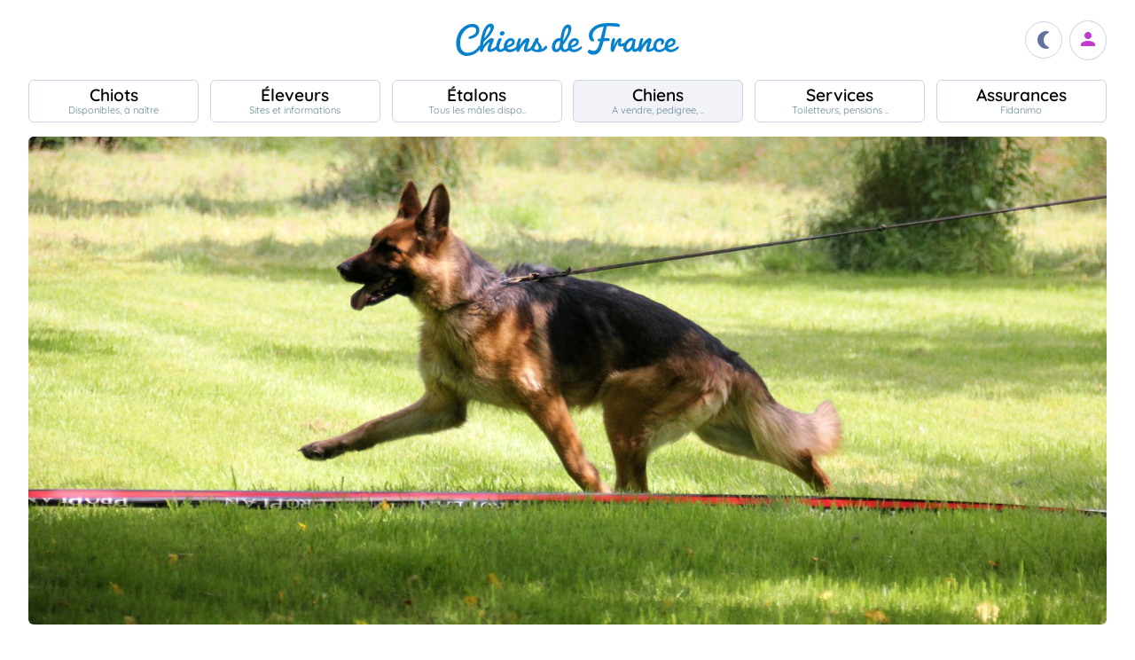

--- FILE ---
content_type: text/html; charset=UTF-8
request_url: https://www.chiens-de-france.com/chien/1066053
body_size: 6463
content:
<!DOCTYPE html><html lang="fr"><head>
<link rel="dns-prefetch" href="//chiens-de-france.com">
<link rel="dns-prefetch" href="//www.googletagmanager.com">
<link rel="dns-prefetch" href="//pagead2.googlesyndication.com">
<link rel="dns-prefetch" href="//www.chiens-de-france.com">
<link rel="dns-prefetch" href="//www.chiens-de-france.comphoto">
<link rel="dns-prefetch" href="//schema.org">
<link rel="dns-prefetch" href="//www.w3.org">
<link rel="dns-prefetch" href="//dudomainedelestuaire.chiens-de-france.com">
<link rel="dns-prefetch" href="//agriculture.gouv.fr">
<link rel="dns-prefetch" href="//www.chiots-de-france.com"><script> window.googletag = window.googletag || { cmd: [] }; googletag.cmd.push(function () { googletag.pubads().set("page_url", "http://chiens-de-france.com "); }); </script><script async src="https://www.googletagmanager.com/gtag/js?id=UA-4102505-1" defer></script><script> window.dataLayer = window.dataLayer || []; function gtag(){dataLayer.push(arguments);} gtag('js', new Date()); gtag('config', 'UA-4102505-1', { 'anonymize_ip': true }); gtag('config', 'UA-4102505-10', { 'anonymize_ip': true }); gtag('config', 'G-LN6X65ZMEH');</script><script async src="https://pagead2.googlesyndication.com/pagead/js/adsbygoogle.js?client=ca-pub-3149658572215496" crossorigin="anonymous" defer></script><meta charset="utf-8"><meta name="viewport" content="initial-scale=1.0"><meta name="description" content=" Chien de race Berger Allemand Lustucru Du Domaine De L&#039;estuaire. Description détaillée, photos, pedigree, prix, toutes les informations sont sur Chiens de France "/><meta name="Author" content="Chiens-de-France" /><meta name="Copyright" content="Chiens-de-France" /><meta name="apple-mobile-web-app-capable" content="yes"><meta property="og:type" content="article" /><meta property="og:url" content="https://www.chiens-de-france.com/chien/1066053" /><meta property="og:title" content="Chien Berger Allemand Lustucru Du Domaine De L&#039;estuaire" /><meta property="og:image" content="https://www.chiens-de-france.com//photo/chiens/2017_08/chiens-Berger-allemand-45097944-a8b0-43f4-e18f-6ea2163bc946_min.jpg" /><link rel="shortcut icon" type="image/x-icon" href="/favicon.ico"><script src="https://www.chiens-de-france.com/inc/js/app.js?a" defer></script><script defer src="/inc/vendors/uikit/js/uikit-core.min.js"></script><script defer src="/inc/vendors/uikit/js/components/lightbox.min.js"></script><script defer src="/inc/js/share.js"></script><link rel="preload" href="https://www.chiens-de-france.com/inc/fonts/quicksand-v22-latin-regular.woff" as="font" type="font/woff2" crossorigin><link rel="preload" href="https://www.chiens-de-france.com/inc/fonts/quicksand-v22-latin-regular.woff2" as="font" type="font/woff2" crossorigin><link rel="preload" href="https://www.chiens-de-france.com/inc/fonts/Marianne-Regular.woff" as="font" type="font/woff2" crossorigin><link rel="preload" href="https://www.chiens-de-france.com/inc/fonts/Marianne-Regular.woff2" as="font" type="font/woff2" crossorigin><link rel="preload" href="https://www.chiens-de-france.com/inc/fonts/materialicons/flUhRq6tzZclQEJ-Vdg-IuiaDsNc.woff2" as="font" type="font/woff2" crossorigin><link href="https://www.chiens-de-france.com/inc/css/v5-style.css?v1.2.68" rel="stylesheet" type="text/css" ><link rel="stylesheet" type="text/css" href="https://www.chiens-de-france.com/inc/css/v5-fiche-chiots.css?v1.2.68"><link rel='stylesheet' type='text/css' href='/inc/css/v5-icones.css?05122023'><link rel="stylesheet" type='text/css' href="/inc/vendors/light/css/uikit.min.css?05122023" /><title> Chien Berger Allemand Lustucru Du Domaine De L&#039;estuaire </title>
<style>.page_speed_186647576{ background-image: url('https://www.chiens-de-france.com//photo/chiens/2017_08/chiens-Berger-allemand-45097944-a8b0-43f4-e18f-6ea2163bc946_min.jpg') } .page_speed_462239456{ display:block }</style>
</head><body><script> const sec = document.querySelector('body'); let darkMode = document.cookie.split('; ').find((e) => e.startsWith('darkMode=')); if(!darkMode) { document.cookie = "darkMode=false; path=/"; }else{ if(darkMode.split("=")[1] == "true") sec.classList.add('dark'); }</script><header><div class="nav-mobile-l"></div><div class="logcdf"><a href="https://www.chiens-de-france.com" title="Chiens de France" class="chiensdefrance"></a></div><div class="nav-mobile-r" role="navigation"><div class="fast-dark toggle"><span class="material-icons"></span></div><div class="fast-account"><a href="https://www.chiens-de-france.com/eleveurs/identifier" title="Se connecter à l&#039;admin des éleveurs ou création de compte"><span class="material-icons"></span></a></div><div class="fast-hamb" onclick="openNav()"><span class="material-icons"></span></div></div><div id="nav-mob" class="bout-gal"><div class="nav-mobile-cont"><div class="nav-mobile-top"><div class="nav-mobile-l"><a href="https://www.chiens-de-france.com" title="Retour à l'accueil" class="fast-home"><span class="material-icons"></span></a></div><a href="https://www.chiens-de-france.com" title="Chiens de France, site reférence des chiots et chiens de race" class="chiensdefrance"></a><div class="nav-mobile-r"><div class="fast-dark toggle"><span class="material-icons"></span></div><a href="javascript:void(0)" class="fast-close" onclick="closeNav()"><span class="material-icons"></span></a></div></div><div class="nav-mobile "><a href="https://www.chiens-de-france.com/chiots" class="chiots" title="Chiots inscrits au livre des origines Français (LOF) à vendre"><span>Chiots</span><span>Disponibles, à naître</span></a><a href="https://www.chiens-de-france.com/eleveurs" class="eleveurs" title="Tous les éleveurs de chiens de France"><span>Éleveurs</span><span>Sites et informations</span></a><a href="https://www.chiens-de-france.com/etalons" class="etalons" title="Tous les étalons disponibles sur chiens-de-france.com"><span>Étalons</span><span>Tous les mâles dispo..</span></a><a href="https://www.chiens-de-france.com/chiens" class="chiens" title="Les chiens de race"><span>Chiens</span><span>A vendre, pedigree, ..</span></a><a href="https://www.chiens-de-france.com/services" class="services" title="Pensions, toiletteurs, dresseurs... Retrouvez tous les sevices autour du chien"><span>Services</span><span>Toiletteurs, pensions ..</span></a><a href="https://www.chiens-de-france.com/fidanimo" class="services" title="Fidanimo votre assurance santé animale"><span>Assurances</span><span>Fidanimo</span></a><a href="https://www.chiens-de-france.com/eleveurs/identifier" class="connexion" title="Se connecter à l&#039;admin des éleveurs ou création de compte"><span>Connexion</span><span>Ou créez votre compte</span><span></span></a></div><a class="ad-purina" href="https://www.chiens-de-france.com/purina/produit" title="Club Purina Proplan"></a></div></div><script> function openNav() { document.getElementById("nav-mob").style.width = "100%"; } function closeNav() { document.getElementById("nav-mob").style.width = "0%"; } </script></header><nav><a href="https://www.chiens-de-france.com/chiots" class="chiots " title="Chiots inscrits au livre des origines Français (LOF) à vendre"><span>Chiots</span><span>Disponibles, à naître</span></a><a href="https://www.chiens-de-france.com/eleveurs" class="eleveurs " title="Tous les éleveurs de chiens de France"><span>Éleveurs</span><span>Sites et informations</span></a><a href="https://www.chiens-de-france.com/etalons" class="etalons " title="Tous les étalons disponibles sur chiens-de-france.com"><span>Étalons</span><span>Tous les mâles dispo..</span></a><a href="https://www.chiens-de-france.com/chiens" class="chiens actif " title="Les chiens de race"><span>Chiens</span><span>A vendre, pedigree, ..</span></a><a href="https://www.chiens-de-france.com/services" class="services " title="Pensions, toiletteurs, dresseurs... Retrouvez tous les sevices autour du chien"><span>Services</span><span>Toiletteurs, pensions ..</span></a><a href="https://www.chiens-de-france.com/fidanimo" class="assurance " title="Fidanimo votre assurance santé animale"><span>Assurances</span><span>Fidanimo</span></a><a href="https://www.chiens-de-france.com/eleveurs/identifier" class="connexion " title="Se connecter à l&#039;admin des éleveurs ou création de compte"><span>Connexion</span><span>Ou créez votre compte</span><span class="ic-con"><span class="material-icons"></span></span></a></nav><div class="content"><section class="glob "><div class="gal gal-0" uk-lightbox="animation: slide"><div class="gal-bg page_speed_186647576"></div><img class="gal-only" src="https://www.chiens-de-france.com//photo/chiens/2017_08/chiens-Berger-allemand-45097944-a8b0-43f4-e18f-6ea2163bc946_min.jpg" alt="Publication : Du Domaine De L&#039;estuaire " loading="lazy"></div><ol id="breadcrumb" itemscope itemtype="https://schema.org/BreadcrumbList"><li itemprop="itemListElement" itemscope itemtype="https://schema.org/ListItem"><a itemprop="item" href="https://www.chiens-de-france.com"><span itemprop="name">Accueil</span></a><meta itemprop="position" content="1" /></li><li itemprop="itemListElement" itemscope itemtype="https://schema.org/ListItem"><a itemscope itemtype="https://schema.org/WebPage" itemprop="item" itemid="https://www.chiens-de-france.com/chiens" href="https://www.chiens-de-france.com/chiens"><span itemprop="name">chien</span></a><meta itemprop="position" content="2" /></li><li itemprop="itemListElement" itemscope itemtype="https://schema.org/ListItem"><a itemscope itemtype="https://schema.org/WebPage" itemprop="item" itemid="https://www.chiens-de-france.com/chiens/berger-allemand/france" href="https://www.chiens-de-france.com/chiens/berger-allemand/france"><span itemprop="name">Berger Allemand</span></a><meta itemprop="position" content="3" /></li><li itemprop="itemListElement" itemscope itemtype="https://schema.org/ListItem"><a itemscope itemtype="https://schema.org/WebPage" itemprop="item" itemid="https://www.chiens-de-france.com/chiens/berger-allemand/france/normandie" href="https://www.chiens-de-france.com/chiens/berger-allemand/france/normandie"><span itemprop="name">France - Normandie</span></a><meta itemprop="position" content="4" /></li><li itemprop="itemListElement" itemscope itemtype="https://schema.org/ListItem"><a itemscope itemtype="https://schema.org/WebPage" itemprop="item" itemid="https://www.chiens-de-france.com/chiens/berger-allemand/france/normandie?departement=27-eure" href="https://www.chiens-de-france.com/chiens/berger-allemand/france/normandie?departement=27-eure"><span itemprop="name">27 - Eure</span></a><meta itemprop="position" content="5" /></li><li itemprop="itemListElement" itemscope itemtype="https://schema.org/ListItem"><span itemprop="name">Lustucru Du Domaine De L&#039;estuaire</span><meta itemprop="position" content="6" /></li></ol><div class="fiche"><div class="labeliflex"><script>window.addEventListener('load',(e) => { for(el of document.querySelectorAll(".ob_link")){ el.addEventListener("click",(ev) => { if(ev.currentTarget.dataset.l){ window.location.href = atob(ev.currentTarget.dataset.l); } }); };});</script><span class=" ob_link annonce-validee" title="Compte validé" data-l="aHR0cHM6Ly93d3cuY2hpZW5zLWRlLWZyYW5jZS5jb20vbGFiZWw=" ><svg xmlns="http://www.w3.org/2000/svg" viewBox="0 -960 960 960"><path d="M130-574q-7-5-8.5-12.5T126-602q62-85 155.5-132T481-781q106 0 200 45.5T838-604q7 9 4.5 16t-8.5 12q-6 5-14 4.5t-14-8.5q-55-78-141.5-119.5T481-741q-97 0-182 41.5T158-580q-6 9-14 10t-14-4ZM594-81q-104-26-170-103.5T358-374q0-50 36-84t87-34q51 0 87 34t36 84q0 33 25 55.5t59 22.5q34 0 58-22.5t24-55.5q0-116-85-195t-203-79q-118 0-203 79t-85 194q0 24 4.5 60t21.5 84q3 9-.5 16T208-205q-8 3-15.5-.5T182-217q-15-39-21.5-77.5T154-374q0-133 96.5-223T481-687q135 0 232 90t97 223q0 50-35.5 83.5T688-257q-51 0-87.5-33.5T564-374q0-33-24.5-55.5T481-452q-34 0-58.5 22.5T398-374q0 97 57.5 162T604-121q9 3 12 10t1 15q-2 7-8 12t-15 3ZM260-783q-8 5-16 2.5T232-791q-4-8-2-14.5t10-11.5q56-30 117-46t124-16q64 0 125 15.5T724-819q9 5 10.5 12t-1.5 14q-3 7-10 11t-17-1q-53-27-109.5-41.5T481-839q-58 0-114 13.5T260-783ZM378-95q-59-62-90.5-126.5T256-374q0-91 66-153.5T481-590q93 0 160 62.5T708-374q0 9-5.5 14.5T688-354q-8 0-14-5.5t-6-14.5q0-75-55.5-125.5T481-550q-76 0-130.5 50.5T296-374q0 81 28 137.5T406-123q6 6 6 14t-6 14q-6 6-14 6t-14-6Zm302-68q-89 0-154.5-60T460-374q0-8 5.5-14t14.5-6q9 0 14.5 6t5.5 14q0 75 54 123t126 48q6 0 17-1t23-3q9-2 15.5 2.5T744-191q2 8-3 14t-13 8q-18 5-31.5 5.5t-16.5.5Z" /></svg><span>Compte validé</span></span><span class=" ob_link " title="En savoir plus sur les labels" data-l="aHR0cHM6Ly93d3cuY2hpZW5zLWRlLWZyYW5jZS5jb20vbGFiZWw=" ><span class="labeliflex-savoir"><svg xmlns="http://www.w3.org/2000/svg" height="24" viewBox="0 -960 960 960" width="24"><path d="M476-280q21 0 35.5-14.5T526-330q0-21-14.5-35.5T476-380q-21 0-35.5 14.5T426-330q0 21 14.5 35.5T476-280Zm-36-154h74q0-17 1.5-29t6.5-23q5-11 12.5-20.5T556-530q35-35 49.5-58.5T620-642q0-53-36-85.5T487-760q-55 0-93.5 27T340-658l66 26q7-27 28-43.5t49-16.5q27 0 45 14.5t18 38.5q0 17-11 36t-37 42q-17 14-27.5 27.5T453-505q-7 15-10 31.5t-3 39.5Zm40 394L360-160H200q-33 0-56.5-23.5T120-240v-560q0-33 23.5-56.5T200-880h560q33 0 56.5 23.5T840-800v560q0 33-23.5 56.5T760-160H600L480-40ZM200-240h192l88 88 88-88h192v-560H200v560Zm280-280Z" /></svg></span></span></div><div class="fiche-top"><div><h1 class="fiche-top-int spb "><span>Chien Berger Allemand</span> Lustucru Du Domaine De L'estuaire <div class="mt-sm"><div class="list-etoile "><div class="star"><span></span></div><div class="star"><span></span></div><div class="star"><span></span></div><div class="star"><span></span></div><div class="star"><span></span></div><div class="star"><span></span></div></div></div></h1><a rel="noopener" href="https://dudomainedelestuaire.chiens-de-france.com/berger-allemand" target="_blank" class="fiche-mob-site-eleveur"><svg xmlns="http://www.w3.org/2000/svg" height="24" viewBox="0 -960 960 960" width="24"><path d="M200-120q-33 0-56.5-23.5T120-200v-560q0-33 23.5-56.5T200-840h280v80H200v560h560v-280h80v280q0 33-23.5 56.5T760-120H200Zm188-212-56-56 372-372H560v-80h280v280h-80v-144L388-332Z" /></svg> Du Domaine De L&#039;estuaire </a></div></div><div class="fiche-box"><h2>Informations sur le chien</h2><ul class="liste-info-1"><li><div>Sexe</div><p>Femelle </p></li><li><div>Née le 17/08/2015</div><p>10 an et 5 mois</p></li><li><div>Couleur</div><p>noir et feu </p></li><li><div>Puce </div><p>250268500879757 </p></li><li><div>Inscrit au Livre d&#039;origine</div><p>LOF </p></li><li><div>N° d&#039;origine</div><p>697951 </p></li><li><div>Cotation</div><p>1 - Confirmé </p></li><li><div>ADN</div><p>oui </p></li></ul></div><div class="fiche-box"><h2>Propriétaire et producteur</h2><ul class="liste-info-2"><li><div>Site du propriétaire et producteur</div><a rel="noopener" href="https://dudomainedelestuaire.chiens-de-france.com/berger-allemand" target="_blank" class="fichesite" title="Site du propriétaire"> Du Domaine De L&#039;estuaire</a></li><li><div>Lieu</div><p>27 - Eure</p></li></ul></div><div class="fiche-box"><h2>Les parents</h2><div class="pedifich-flex"><div class="pedifich male"><div class="pedi-flx"><div class="type">Père</div><a class="img-p" href="https://www.chiens-de-france.com/chien/844041" title="Huvo De naphil"><img src="https://www.chiens-de-france.com//photo/chiens/2014_01/chiens-Berger-allemand-ef6f9483-15b2-d844-39f8-22251ca1a36e.jpg" alt="Huvo De naphil" loading="lazy" /></a><a class="" href="https://www.chiens-de-france.com/chien/844041" title="Huvo De naphil"><div class="nom">Huvo De naphil</div></a></div><div class="gpbox-arbo"><span></span></div><div class="gpbox"><span class=" ob_link gp" title="Cobra D&#039;Ulmental" data-l="aHR0cHM6Ly93d3cuY2hpZW5zLWRlLWZyYW5jZS5jb20vY2hpZW4vODE0OTA1L2FyY2hpdmU=" ><div class="gp-int">Grand père</div><div class="img-gp"></div><div class="img-int">Cobra D&#039;Ulmental</div></span><span class=" ob_link gp" title="Dubai De naphil" data-l="aHR0cHM6Ly93d3cuY2hpZW5zLWRlLWZyYW5jZS5jb20vY2hpZW4vNjk2MzYyL2FyY2hpdmU=" ><div class="gp-int">Grand mère</div><div class="img-gp"><img src="https://www.chiens-de-france.com//photo/chiens/2016_11/chiens-Berger-allemand-c3d09721-e19c-a404-ddc3-67118e5718da.jpg" alt="Dubai De naphil" loading="lazy" /></div><div class="img-int">Dubai De naphil</div></span></div></div><div class="pedifich femelle"><div class="pedi-flx"><a class="img-p" href="https://www.chiens-de-france.com/chien/783668" title="Dracula Du domaine du parc"><img src="https://www.chiens-de-france.com//photo/chiens/2013_02/chiens-Berger-allemand-b8e17bd8-9747-59a4-1dcc-4fca396b642e.jpg" alt="Dracula Du domaine du parc" loading="lazy" /></a><a class="" href="https://www.chiens-de-france.com/chien/783668" title="Dracula Du domaine du parc"><div class="type">Mère</div><div class="nom">Dracula Du domaine du parc</div></a></div><div class="gpbox-arbo"><span></span></div><div class="pedi-grid"><div class="gpbox"><span class=" ob_link gp" title="Tyson vom kottersbusch" data-l="aHR0cHM6Ly93d3cuY2hpZW5zLWRlLWZyYW5jZS5jb20vY2hpZW4vNDE0Mzg3L2FyY2hpdmU=" ><div class="gp-int">Grand père</div><div class="img-gp"><img src="https://www.chiens-de-france.com//photo/chiens/2012_04/chiens-Berger-allemand-3f864161-4099-3ef4-61dd-69107a5a7192.jpg" alt="Tyson vom kottersbusch" loading="lazy" /></div><div class="img-int">Tyson vom kottersbusch</div></span><span class=" ob_link gp" title="Ariane du val d&#039;Anzin" data-l="aHR0cHM6Ly93d3cuY2hpZW5zLWRlLWZyYW5jZS5jb20vY2hpZW4vMzQ1MDgwL2FyY2hpdmU=" ><div class="gp-int">Grand mère</div><div class="img-gp"><img src="https://www.chiens-de-france.com//photo/chiens/2008_08/chiens-Berger-allemand-82e29dff-f1d9-8144-d101-869fe8fcdef7.jpg" alt="Ariane du val d&#039;Anzin" loading="lazy" /></div><div class="img-int">Ariane du val d&#039;Anzin</div></span></div></div></div></div><div class="lien-pedigree"><span class=" ob_link " data-l="aHR0cHM6Ly93d3cuY2hpZW5zLWRlLWZyYW5jZS5jb20vY2hpZW4vMTA2NjA1My9wZWRpZ3JlZQ==" > Pédigree de Lustucru Du Domaine De L&#039;estuaire </span><div></div></div></div><div class="mt-md mb-lg"><span class=" ob_link fiche-signaler" data-l="aHR0cHM6Ly93d3cuY2hpZW5zLWRlLWZyYW5jZS5jb20vY2hpZW4vMTA2NjA1My9zaWduYWxlcg==" > Signaler un abus </span></div></section><aside class="various"><div class="ad"><ins  data-ad-client="ca-pub-3149658572215496" data-ad-slot="5070841385" data-ad-format="auto" data-full-width-responsive="true"class="adsbygoogle page_speed_462239456"></ins><script> (adsbygoogle = window.adsbygoogle || []).push({});</script></div><div class="regroup-menud"><a class="ad-purina" href="https://www.chiens-de-france.com/purina/produit" title="Club Purina Proplan"></a><a class="mb-lg creer-site" href="https://www.chiens-de-france.com/eleveurs/creer-son-site-gratuit"><span class="cs1">Créez votre site éleveur</span><span class="cs2">GRATUITEMENT</span><span class="cs3">et profitez de tous les services<br>Chiens de France.</span><span class="cs4"></span></a></div><div class="sticky-menud"><div class="f-3">Les autres chiens Berger Allemand</div><div class="list_box_300 mb-resp"><a class="box-3 m-chien" href="https://www.chiens-de-france.com/chien/859303" title="Étalon Berger Allemand - Huvo De naphil"><div class="box-img"><img loading="lazy" src="https://www.chiens-de-france.com//photo/chiens/2014_03/tn200/TN200_chiens-Berger-allemand-a13857be-4030-70f4-b1c5-758535f3924e.jpg" alt="Étalon Berger Allemand - Huvo De naphil" /></div><div class="box-regroup"><div class="box-int-2-mchien">Huvo De naphil</div><div class="mb-sm"><div class="list-etoile "><div class="star"><span></span></div><div class="star"><span></span></div><div class="star"><span></span></div><div class="star"><span></span></div><div class="star"><span></span></div></div></div><div class="box-int-1"></div></div></a><a class="box-3 m-chien" href="https://www.chiens-de-france.com/chien/1037422" title="Étalon Berger Allemand - Lido De naphil"><div class="box-img"><img loading="lazy" src="https://www.chiens-de-france.com//photo/chiens/2017_01/tn200/TN200_chiens-Berger-allemand-88c62663-2aad-65e4-ddba-d128765bc0e0.jpg" alt="Étalon Berger Allemand - Lido De naphil" /></div><div class="box-regroup"><div class="box-int-2-mchien">Lido De naphil</div><div class="mb-sm"><div class="list-etoile "><div class="star"><span></span></div><div class="star"><span></span></div><div class="star"><span></span></div><div class="star"><span></span></div><div class="star"><span></span></div><div class="star"><span></span></div></div></div><div class="box-int-1"></div></div></a><a class="box-3 m-chien" href="https://www.chiens-de-france.com/chien/1208316" title="Étalon Berger Allemand - Cian della val sangro"><div class="box-img"><img loading="lazy" src="https://www.chiens-de-france.com//photo/chiens/2020_09/tn200/TN200_chiens-Berger-allemand-2f27374c-378a-74c4-354d-b6388cd9958a_min.jpg" alt="Étalon Berger Allemand - Cian della val sangro" /></div><div class="box-regroup"><div class="box-int-2-mchien">Cian della val sangro</div><div class="mb-sm"><div class="list-etoile "><div class="star"><span></span></div><div class="star"><span></span></div><div class="star"><span></span></div></div></div><div class="box-int-1"></div></div></a><a class="box-3 m-chien" href="https://www.chiens-de-france.com/chien/1350090" title="Étalon Berger Allemand - Ravioli Du Domaine De L&#039;estuaire"><div class="box-img"><img loading="lazy" src="https://www.chiens-de-france.com//photo/chiens/2023_04/tn200/TN200_chiens-Berger-Allemand-07063a35-e5fd-cb44-5d9f-48c36daa0e9b_min.jpg" alt="Étalon Berger Allemand - Ravioli Du Domaine De L&#039;estuaire" /></div><div class="box-regroup"><div class="box-int-2-mchien">Ravioli Du Domaine De L&#039;estuaire</div><div class="mb-sm"><div class="list-etoile "><div class="star"><span></span></div><div class="star"><span></span></div><div class="star"><span></span></div><div class="star"><span></span></div></div></div><div class="box-int-1"></div></div></a><a class="box-3 m-chien" href="https://www.chiens-de-france.com/chien/1386134" title="Étalon Berger Allemand - Tuesday Du Domaine De L&#039;estuaire"><div class="box-img"><img loading="lazy" src="https://www.chiens-de-france.com//photo/chiens/2024_03/tn200/TN200_chiens-Berger-Allemand-8871f5ab-60a2-7b84-e1db-c28a99668d30_min.jpg" alt="Étalon Berger Allemand - Tuesday Du Domaine De L&#039;estuaire" /></div><div class="box-regroup"><div class="box-int-2-mchien">Tuesday Du Domaine De L&#039;estuaire</div><div class="mb-sm"><div class="list-etoile "><div class="star"><span></span></div><div class="star"><span></span></div><div class="star"><span></span></div><div class="star"><span></span></div></div></div><div class="box-int-1"></div></div></a></div></div></aside></div><div class="content"><aside class="ad-horizon"><ins  data-ad-client="ca-pub-3149658572215496" data-ad-slot="5070841385" data-ad-format="auto" data-full-width-responsive="true"class="adsbygoogle page_speed_462239456"></ins><script> (adsbygoogle = window.adsbygoogle || []).push({});</script></aside></div><div class="list-other-max"><div class="content-max list-other"><div><div>Retrouvez tous les chiots Berger Allemand </div><ul><li><a href="https://www.chiens-de-france.com/chiots/berger-allemand/france" title="">Les chiots Berger Allemand en France</a></li><li><a href="https://www.chiens-de-france.com/chiots/berger-allemand/france/normandie" title="">Les chiots Berger Allemand dans la région Normandie</a></li><li><a href="https://www.chiens-de-france.com/chiots/berger-allemand/france/normandie?departement=27-eure" title="">Les chiots Berger Allemand dans le département 27 - Eure</a></li></ul></div><div><div>Retrouvez tous les eleveurs Berger Allemand</div><ul><li><a href="https://www.chiens-de-france.com/eleveurs/berger-allemand/france" title="">Les éleveurs Berger Allemand en France</a></li><li><a href="https://www.chiens-de-france.com/eleveurs/berger-allemand/france/normandie" title="">Les éleveurs Berger Allemand dans la région Normandie</a></li><li><a href="https://www.chiens-de-france.com/eleveurs/berger-allemand/france/normandie?departement=27-eure" title="">Les éleveurs Berger Allemand dans le département 27 - Eure</a></li></ul></div></div></div><div class="content-sensi"><div class="sensi"><div><div> Un animal est un être sensible. Vous êtes responsable de la santé et du bien-être de votre animal pour toute sa vie. Pour plus d'informations, consultez le site du ministère chargé de l'agriculture : <span class=" ob_link " data-l="aHR0cHM6Ly9hZ3JpY3VsdHVyZS5nb3V2LmZyL2NvbnNlaWxzLWV0LXJlZ2xlbWVudGF0aW9uLXRvdXQtc2F2b2lyLXN1ci1sZXMtYW5pbWF1eC1kZS1jb21wYWduaWU=" > https://agriculture.gouv.fr/conseils-et-reglementation-tout-savoir-sur-les-animaux-de-compagnie. </span></div></div><div class="log-rf"></div></div></div><footer class="footer-dim"><div class="all-data-footer"><a href="https://www.chiens-de-france.com/tous-les-chiots" title="tous les chiots chiens-de-france">Annuaire des chiots</a><a href="https://www.chiens-de-france.com/tous-les-eleveurs" title="tous les éleveurs chiens-de-france">Annuaire des éleveurs</a><a href="https://www.chiens-de-france.com/tous-les-etalons" title="tous les étalons chiens-de-france">Annuaire des étalons</a><a href="https://www.chiens-de-france.com/tous-les-chiens" title="tous les étalons chiens-de-france">Annuaire des chiens</a></div><div class="it1"><a rel="noopener" href="https://www.chiots-de-france.com" target="_blank" title="Chiots de France" class="pieddepage-ecart pieddepage-br noir">Chiots-de-france.com</a><a href="https://www.chiens-de-france.com/legal" title="Mentions Légales de chiens-de-france.com" class="pieddepage-ecart pieddepage-br noir">Mentions Légales</a><a href="https://www.chiens-de-france.com/legal/confidentialite" title="Politique de Confidentialité de chiens-de-france.com" class="pieddepage-ecart pieddepage-br noir">Politique de Confidentialité</a></div><div class="it3">Copyright 2026 Chiens-de-france.com</div></footer><script> const toggles = document.querySelectorAll('.toggle'); for(let toggle of toggles) { toggle.onclick = function() { sec.classList.toggle('dark'); document.cookie = "darkMode="+(sec.classList.contains('dark')?"true":"false")+"; path=/"; } }</script><script defer src="https://static.cloudflareinsights.com/beacon.min.js/vcd15cbe7772f49c399c6a5babf22c1241717689176015" integrity="sha512-ZpsOmlRQV6y907TI0dKBHq9Md29nnaEIPlkf84rnaERnq6zvWvPUqr2ft8M1aS28oN72PdrCzSjY4U6VaAw1EQ==" data-cf-beacon='{"version":"2024.11.0","token":"dd77db5b93514ac2810bb01b2f613afd","server_timing":{"name":{"cfCacheStatus":true,"cfEdge":true,"cfExtPri":true,"cfL4":true,"cfOrigin":true,"cfSpeedBrain":true},"location_startswith":null}}' crossorigin="anonymous"></script>
</body></html>

--- FILE ---
content_type: text/html; charset=utf-8
request_url: https://www.google.com/recaptcha/api2/aframe
body_size: 267
content:
<!DOCTYPE HTML><html><head><meta http-equiv="content-type" content="text/html; charset=UTF-8"></head><body><script nonce="tCAb39UZP4afpu9-_LFxxA">/** Anti-fraud and anti-abuse applications only. See google.com/recaptcha */ try{var clients={'sodar':'https://pagead2.googlesyndication.com/pagead/sodar?'};window.addEventListener("message",function(a){try{if(a.source===window.parent){var b=JSON.parse(a.data);var c=clients[b['id']];if(c){var d=document.createElement('img');d.src=c+b['params']+'&rc='+(localStorage.getItem("rc::a")?sessionStorage.getItem("rc::b"):"");window.document.body.appendChild(d);sessionStorage.setItem("rc::e",parseInt(sessionStorage.getItem("rc::e")||0)+1);localStorage.setItem("rc::h",'1769638392070');}}}catch(b){}});window.parent.postMessage("_grecaptcha_ready", "*");}catch(b){}</script></body></html>

--- FILE ---
content_type: application/javascript
request_url: https://www.chiens-de-france.com/inc/vendors/uikit/js/components/lightbox.min.js
body_size: 6643
content:
/*! UIkit 3.14.1 | https://www.getuikit.com | (c) 2014 - 2022 YOOtheme | MIT License */(function(s,f){typeof exports=="object"&&typeof module<"u"?module.exports=f(require("uikit-util")):typeof define=="function"&&define.amd?define("uikitlightbox",["uikit-util"],f):(s=typeof globalThis<"u"?globalThis:s||self,s.UIkitLightbox=f(s.UIkit.util))})(this,function(s){"use strict";var f={slide:{show(e){return[{transform:w(e*-100)},{transform:w()}]},percent(e){return P(e)},translate(e,t){return[{transform:w(t*-100*e)},{transform:w(t*100*(1-e))}]}}};function P(e){return Math.abs(s.css(e,"transform").split(",")[4]/e.offsetWidth)||0}function w(e,t){return e===void 0&&(e=0),t===void 0&&(t="%"),e+=e?t:"","translate3d("+e+", 0, 0)"}function b(e){return"scale3d("+e+", "+e+", 1)"}var I={...f,fade:{show(){return[{opacity:0},{opacity:1}]},percent(e){return 1-s.css(e,"opacity")},translate(e){return[{opacity:1-e},{opacity:e}]}},scale:{show(){return[{opacity:0,transform:b(1-.2)},{opacity:1,transform:b(1)}]},percent(e){return 1-s.css(e,"opacity")},translate(e){return[{opacity:1-e,transform:b(1-.2*e)},{opacity:e,transform:b(1-.2+.2*e)}]}}},$={props:{container:Boolean},data:{container:!0},computed:{container(e){let{container:t}=e;return t===!0&&this.$container||t&&s.$(t)}}},E={connected(){!s.hasClass(this.$el,this.$name)&&s.addClass(this.$el,this.$name)}},C={props:{cls:Boolean,animation:"list",duration:Number,velocity:Number,origin:String,transition:String},data:{cls:!1,animation:[!1],duration:200,velocity:.2,origin:!1,transition:"ease",clsEnter:"uk-togglabe-enter",clsLeave:"uk-togglabe-leave",initProps:{overflow:"",height:"",paddingTop:"",paddingBottom:"",marginTop:"",marginBottom:"",boxShadow:""},hideProps:{overflow:"hidden",height:0,paddingTop:0,paddingBottom:0,marginTop:0,marginBottom:0,boxShadow:"none"}},computed:{hasAnimation(e){let{animation:t}=e;return!!t[0]},hasTransition(e){let{animation:t}=e;return this.hasAnimation&&t[0]===!0}},methods:{toggleElement(e,t,n){return new Promise(o=>Promise.all(s.toNodes(e).map(i=>{const h=s.isBoolean(t)?t:!this.isToggled(i);if(!s.trigger(i,"before"+(h?"show":"hide"),[this]))return Promise.reject();n||(s.Animation.cancel(i),s.Transition.cancel(i));const a=(s.isFunction(n)?n:n===!1||!this.hasAnimation?this._toggle:this.hasTransition?S(this):N(this))(i,h),d=h?this.clsEnter:this.clsLeave;s.addClass(i,d),s.trigger(i,h?"show":"hide",[this]);const r=()=>{s.removeClass(i,d),s.trigger(i,h?"shown":"hidden",[this]),this.$update(i)};return a?a.then(r,()=>(s.removeClass(i,d),Promise.reject())):r()})).then(o,s.noop))},isToggled(e){return e===void 0&&(e=this.$el),[e]=s.toNodes(e),s.hasClass(e,this.clsEnter)?!0:s.hasClass(e,this.clsLeave)?!1:this.cls?s.hasClass(e,this.cls.split(" ")[0]):s.isVisible(e)},_toggle(e,t){if(!e)return;t=Boolean(t);let n;this.cls?(n=s.includes(this.cls," ")||t!==s.hasClass(e,this.cls),n&&s.toggleClass(e,this.cls,s.includes(this.cls," ")?void 0:t)):(n=t===e.hidden,n&&(e.hidden=!t)),s.$$("[autofocus]",e).some(o=>s.isVisible(o)?o.focus()||!0:o.blur()),n&&(s.trigger(e,"toggled",[t,this]),this.$update(e))}}};function S(e){let{isToggled:t,duration:n,velocity:o,initProps:i,hideProps:h,transition:a,_toggle:d}=e;return(r,l)=>{const m=s.Transition.inProgress(r),g=r.hasChildNodes()?s.toFloat(s.css(r.firstElementChild,"marginTop"))+s.toFloat(s.css(r.lastElementChild,"marginBottom")):0,c=s.isVisible(r)?s.height(r)+(m?0:g):0;s.Transition.cancel(r),t(r)||d(r,!0),s.height(r,""),s.fastdom.flush();const v=s.height(r)+(m?0:g);return n=o*r.offsetHeight+n,s.height(r,c),(l?s.Transition.start(r,{...i,overflow:"hidden",height:v},Math.round(n*(1-c/v)),a):s.Transition.start(r,h,Math.round(n*(c/v)),a).then(()=>d(r,!1))).then(()=>s.css(r,i))}}function N(e){return(t,n)=>{s.Animation.cancel(t);const{animation:o,duration:i,_toggle:h}=e;return n?(h(t,!0),s.Animation.in(t,o[0],i,e.origin)):s.Animation.out(t,o[1]||o[0],i,e.origin).then(()=>h(t,!1))}}const p=[];var D={mixins:[E,$,C],props:{selPanel:String,selClose:String,escClose:Boolean,bgClose:Boolean,stack:Boolean},data:{cls:"uk-open",escClose:!0,bgClose:!0,overlay:!0,stack:!1},computed:{panel(e,t){let{selPanel:n}=e;return s.$(n,t)},transitionElement(){return this.panel},bgClose(e){let{bgClose:t}=e;return t&&this.panel}},beforeDisconnect(){s.includes(p,this)&&this.toggleElement(this.$el,!1,!1)},events:[{name:"click",delegate(){return this.selClose},handler(e){e.preventDefault(),this.hide()}},{name:"toggle",self:!0,handler(e){e.defaultPrevented||(e.preventDefault(),this.isToggled()===s.includes(p,this)&&this.toggle())}},{name:"beforeshow",self:!0,handler(e){if(s.includes(p,this))return!1;!this.stack&&p.length?(Promise.all(p.map(t=>t.hide())).then(this.show),e.preventDefault()):p.push(this)}},{name:"show",self:!0,handler(){const e=document.documentElement;s.width(window)>e.clientWidth&&this.overlay&&s.css(document.body,"overflowY","scroll"),this.stack&&s.css(this.$el,"zIndex",s.toFloat(s.css(this.$el,"zIndex"))+p.length),s.addClass(e,this.clsPage),this.bgClose&&s.once(this.$el,"hide",s.on(document,s.pointerDown,t=>{let{target:n}=t;s.last(p)!==this||this.overlay&&!s.within(n,this.$el)||s.within(n,this.panel)||s.once(document,s.pointerUp+" "+s.pointerCancel+" scroll",o=>{let{defaultPrevented:i,type:h,target:a}=o;!i&&h===s.pointerUp&&n===a&&this.hide()},!0)}),{self:!0}),this.escClose&&s.once(this.$el,"hide",s.on(document,"keydown",t=>{t.keyCode===27&&s.last(p)===this&&this.hide()}),{self:!0})}},{name:"shown",self:!0,handler(){s.isFocusable(this.$el)||s.attr(this.$el,"tabindex","-1"),s.$(":focus",this.$el)||this.$el.focus()}},{name:"hidden",self:!0,handler(){s.includes(p,this)&&p.splice(p.indexOf(this),1),p.length||s.css(document.body,"overflowY",""),s.css(this.$el,"zIndex",""),p.some(e=>e.clsPage===this.clsPage)||s.removeClass(document.documentElement,this.clsPage)}}],methods:{toggle(){return this.isToggled()?this.hide():this.show()},show(){return this.container&&s.parent(this.$el)!==this.container?(s.append(this.container,this.$el),new Promise(e=>requestAnimationFrame(()=>this.show().then(e)))):this.toggleElement(this.$el,!0,T(this))},hide(){return this.toggleElement(this.$el,!1,T(this))}}};function T(e){let{transitionElement:t,_toggle:n}=e;return(o,i)=>new Promise((h,a)=>s.once(o,"show hide",()=>{o._reject==null||o._reject(),o._reject=a,n(o,i);const d=s.once(t,"transitionstart",()=>{s.once(t,"transitionend transitioncancel",h,{self:!0}),clearTimeout(r)},{self:!0}),r=setTimeout(()=>{d(),h()},B(s.css(t,"transitionDuration")))})).then(()=>delete o._reject)}function B(e){return e?s.endsWith(e,"ms")?s.toFloat(e):s.toFloat(e)*1e3:0}function z(e,t,n,o){let{animation:i,easing:h}=o;const{percent:a,translate:d,show:r=s.noop}=i,l=r(n),m=new s.Deferred;return{dir:n,show(g,c,v){c===void 0&&(c=0);const y=v?"linear":h;return g-=Math.round(g*s.clamp(c,-1,1)),this.translate(c),x(t,"itemin",{percent:c,duration:g,timing:y,dir:n}),x(e,"itemout",{percent:1-c,duration:g,timing:y,dir:n}),Promise.all([s.Transition.start(t,l[1],g,y),s.Transition.start(e,l[0],g,y)]).then(()=>{this.reset(),m.resolve()},s.noop),m.promise},cancel(){s.Transition.cancel([t,e])},reset(){for(const g in l[0])s.css([t,e],g,"")},forward(g,c){return c===void 0&&(c=this.percent()),s.Transition.cancel([t,e]),this.show(g,c,!0)},translate(g){this.reset();const c=d(g,n);s.css(t,c[1]),s.css(e,c[0]),x(t,"itemtranslatein",{percent:g,dir:n}),x(e,"itemtranslateout",{percent:1-g,dir:n})},percent(){return a(e||t,t,n)},getDistance(){return e==null?void 0:e.offsetWidth}}}function x(e,t,n){s.trigger(e,s.createEvent(t,!1,!1,n))}var M={connected(){var e;this.registerObserver(s.observeResize(((e=this.$options.resizeTargets)==null?void 0:e.call(this))||this.$el,()=>this.$emit("resize")))}},j={props:{autoplay:Boolean,autoplayInterval:Number,pauseOnHover:Boolean},data:{autoplay:!1,autoplayInterval:7e3,pauseOnHover:!0},connected(){this.autoplay&&this.startAutoplay()},disconnected(){this.stopAutoplay()},update(){s.attr(this.slides,"tabindex","-1")},events:[{name:"visibilitychange",el(){return document},filter(){return this.autoplay},handler(){document.hidden?this.stopAutoplay():this.startAutoplay()}}],methods:{startAutoplay(){this.stopAutoplay(),this.interval=setInterval(()=>(!this.draggable||!s.$(":focus",this.$el))&&(!this.pauseOnHover||!s.matches(this.$el,":hover"))&&!this.stack.length&&this.show("next"),this.autoplayInterval)},stopAutoplay(){this.interval&&clearInterval(this.interval)}}},O={props:{draggable:Boolean},data:{draggable:!0,threshold:10},created(){for(const e of["start","move","end"]){const t=this[e];this[e]=n=>{const o=s.getEventPos(n).x*(s.isRtl?-1:1);this.prevPos=o===this.pos?this.prevPos:this.pos,this.pos=o,t(n)}}},events:[{name:s.pointerDown,delegate(){return this.selSlides},handler(e){!this.draggable||!s.isTouch(e)&&H(e.target)||s.closest(e.target,s.selInput)||e.button>0||this.length<2||this.start(e)}},{name:"dragstart",handler(e){e.preventDefault()}}],methods:{start(){this.drag=this.pos,this._transitioner?(this.percent=this._transitioner.percent(),this.drag+=this._transitioner.getDistance()*this.percent*this.dir,this._transitioner.cancel(),this._transitioner.translate(this.percent),this.dragging=!0,this.stack=[]):this.prevIndex=this.index,s.on(document,s.pointerMove,this.move,{passive:!1}),s.on(document,s.pointerUp+" "+s.pointerCancel+" input",this.end,!0),s.css(this.list,"userSelect","none")},move(e){const t=this.pos-this.drag;if(t===0||this.prevPos===this.pos||!this.dragging&&Math.abs(t)<this.threshold)return;s.css(this.list,"pointerEvents","none"),e.cancelable&&e.preventDefault(),this.dragging=!0,this.dir=t<0?1:-1;const{slides:n}=this;let{prevIndex:o}=this,i=Math.abs(t),h=this.getIndex(o+this.dir,o),a=this._getDistance(o,h)||n[o].offsetWidth;for(;h!==o&&i>a;)this.drag-=a*this.dir,o=h,i-=a,h=this.getIndex(o+this.dir,o),a=this._getDistance(o,h)||n[o].offsetWidth;this.percent=i/a;const d=n[o],r=n[h],l=this.index!==h,m=o===h;let g;[this.index,this.prevIndex].filter(c=>!s.includes([h,o],c)).forEach(c=>{s.trigger(n[c],"itemhidden",[this]),m&&(g=!0,this.prevIndex=o)}),(this.index===o&&this.prevIndex!==o||g)&&s.trigger(n[this.index],"itemshown",[this]),l&&(this.prevIndex=o,this.index=h,!m&&s.trigger(d,"beforeitemhide",[this]),s.trigger(r,"beforeitemshow",[this])),this._transitioner=this._translate(Math.abs(this.percent),d,!m&&r),l&&(!m&&s.trigger(d,"itemhide",[this]),s.trigger(r,"itemshow",[this]))},end(){if(s.off(document,s.pointerMove,this.move,{passive:!1}),s.off(document,s.pointerUp+" "+s.pointerCancel+" input",this.end,!0),this.dragging)if(this.dragging=null,this.index===this.prevIndex)this.percent=1-this.percent,this.dir*=-1,this._show(!1,this.index,!0),this._transitioner=null;else{const e=(s.isRtl?this.dir*(s.isRtl?1:-1):this.dir)<0==this.prevPos>this.pos;this.index=e?this.index:this.prevIndex,e&&(this.percent=1-this.percent),this.show(this.dir>0&&!e||this.dir<0&&e?"next":"previous",!0)}s.css(this.list,{userSelect:"",pointerEvents:""}),this.drag=this.percent=null}}};function H(e){return!e.children.length&&e.childNodes.length}var L={data:{selNav:!1},computed:{nav(e,t){let{selNav:n}=e;return s.$(n,t)},selNavItem(e){let{attrItem:t}=e;return"["+t+"],[data-"+t+"]"},navItems(e,t){return s.$$(this.selNavItem,t)}},update:{write(){this.nav&&this.length!==this.nav.children.length&&s.html(this.nav,this.slides.map((e,t)=>"<li "+this.attrItem+'="'+t+'"><a href></a></li>').join("")),this.navItems.concat(this.nav).forEach(e=>e&&(e.hidden=!this.maxIndex)),this.updateNav()},events:["resize"]},events:[{name:"click",delegate(){return this.selNavItem},handler(e){e.preventDefault(),this.show(s.data(e.current,this.attrItem))}},{name:"itemshow",handler:"updateNav"}],methods:{updateNav(){const e=this.getValidIndex();for(const t of this.navItems){const n=s.data(t,this.attrItem);s.toggleClass(t,this.clsActive,s.toNumber(n)===e),s.toggleClass(t,"uk-invisible",this.finite&&(n==="previous"&&e===0||n==="next"&&e>=this.maxIndex))}}}},W={mixins:[j,O,L,M],props:{clsActivated:Boolean,easing:String,index:Number,finite:Boolean,velocity:Number,selSlides:String},data:()=>({easing:"ease",finite:!1,velocity:1,index:0,prevIndex:-1,stack:[],percent:0,clsActive:"uk-active",clsActivated:!1,Transitioner:!1,transitionOptions:{}}),connected(){this.prevIndex=-1,this.index=this.getValidIndex(this.$props.index),this.stack=[]},disconnected(){s.removeClass(this.slides,this.clsActive)},computed:{duration(e,t){let{velocity:n}=e;return R(t.offsetWidth/n)},list(e,t){let{selList:n}=e;return s.$(n,t)},maxIndex(){return this.length-1},selSlides(e){let{selList:t,selSlides:n}=e;return t+" "+(n||"> *")},slides:{get(){return s.$$(this.selSlides,this.$el)},watch(){this.$reset()}},length(){return this.slides.length}},methods:{show(e,t){if(t===void 0&&(t=!1),this.dragging||!this.length)return;const{stack:n}=this,o=t?0:n.length,i=()=>{n.splice(o,1),n.length&&this.show(n.shift(),!0)};if(n[t?"unshift":"push"](e),!t&&n.length>1){n.length===2&&this._transitioner.forward(Math.min(this.duration,200));return}const h=this.getIndex(this.index),a=s.hasClass(this.slides,this.clsActive)&&this.slides[h],d=this.getIndex(e,this.index),r=this.slides[d];if(a===r){i();return}if(this.dir=F(e,h),this.prevIndex=h,this.index=d,a&&!s.trigger(a,"beforeitemhide",[this])||!s.trigger(r,"beforeitemshow",[this,a])){this.index=this.prevIndex,i();return}const l=this._show(a,r,t).then(()=>(a&&s.trigger(a,"itemhidden",[this]),s.trigger(r,"itemshown",[this]),new Promise(m=>{s.fastdom.write(()=>{n.shift(),n.length?this.show(n.shift(),!0):this._transitioner=null,m()})})));return a&&s.trigger(a,"itemhide",[this]),s.trigger(r,"itemshow",[this]),l},getIndex(e,t){return e===void 0&&(e=this.index),t===void 0&&(t=this.index),s.clamp(s.getIndex(e,this.slides,t,this.finite),0,this.maxIndex)},getValidIndex(e,t){return e===void 0&&(e=this.index),t===void 0&&(t=this.prevIndex),this.getIndex(e,t)},_show(e,t,n){if(this._transitioner=this._getTransitioner(e,t,this.dir,{easing:n?t.offsetWidth<600?"cubic-bezier(0.25, 0.46, 0.45, 0.94)":"cubic-bezier(0.165, 0.84, 0.44, 1)":this.easing,...this.transitionOptions}),!n&&!e)return this._translate(1),Promise.resolve();const{length:o}=this.stack;return this._transitioner[o>1?"forward":"show"](o>1?Math.min(this.duration,75+75/(o-1)):this.duration,this.percent)},_getDistance(e,t){return this._getTransitioner(e,e!==t&&t).getDistance()},_translate(e,t,n){t===void 0&&(t=this.prevIndex),n===void 0&&(n=this.index);const o=this._getTransitioner(t!==n?t:!1,n);return o.translate(e),o},_getTransitioner(e,t,n,o){return e===void 0&&(e=this.prevIndex),t===void 0&&(t=this.index),n===void 0&&(n=this.dir||1),o===void 0&&(o=this.transitionOptions),new this.Transitioner(s.isNumber(e)?this.slides[e]:e,s.isNumber(t)?this.slides[t]:t,n*(s.isRtl?-1:1),o)}}};function F(e,t){return e==="next"?1:e==="previous"||e<t?-1:1}function R(e){return .5*e+300}var q={mixins:[W],props:{animation:String},data:{animation:"slide",clsActivated:"uk-transition-active",Animations:f,Transitioner:z},computed:{animation(e){let{animation:t,Animations:n}=e;return{...n[t]||n.slide,name:t}},transitionOptions(){return{animation:this.animation}}},events:{beforeitemshow(e){let{target:t}=e;s.addClass(t,this.clsActive)},itemshown(e){let{target:t}=e;s.addClass(t,this.clsActivated)},itemhidden(e){let{target:t}=e;s.removeClass(t,this.clsActive,this.clsActivated)}}},V={mixins:[$,D,C,q],functional:!0,props:{delayControls:Number,preload:Number,videoAutoplay:Boolean,template:String},data:()=>({preload:1,videoAutoplay:!1,delayControls:3e3,items:[],cls:"uk-open",clsPage:"uk-lightbox-page",selList:".uk-lightbox-items",attrItem:"uk-lightbox-item",selClose:".uk-close-large",selCaption:".uk-lightbox-caption",pauseOnHover:!1,velocity:2,Animations:I,template:'<div class="uk-lightbox uk-overflow-hidden"> <ul class="uk-lightbox-items"></ul> <div class="uk-lightbox-toolbar uk-position-top uk-text-right uk-transition-slide-top uk-transition-opaque"> <button class="uk-lightbox-toolbar-icon uk-close-large" type="button" uk-close></button> </div> <a class="uk-lightbox-button uk-position-center-left uk-position-medium uk-transition-fade" href uk-slidenav-previous uk-lightbox-item="previous"></a> <a class="uk-lightbox-button uk-position-center-right uk-position-medium uk-transition-fade" href uk-slidenav-next uk-lightbox-item="next"></a> <div class="uk-lightbox-toolbar uk-lightbox-caption uk-position-bottom uk-text-center uk-transition-slide-bottom uk-transition-opaque"></div> </div>'}),created(){const e=s.$(this.template),t=s.$(this.selList,e);this.items.forEach(()=>s.append(t,"<li>")),this.$mount(s.append(this.container,e))},computed:{caption(e,t){let{selCaption:n}=e;return s.$(n,t)}},events:[{name:s.pointerMove+" "+s.pointerDown+" keydown",handler:"showControls"},{name:"click",self:!0,delegate(){return this.selSlides},handler(e){e.defaultPrevented||this.hide()}},{name:"shown",self:!0,handler(){this.showControls()}},{name:"hide",self:!0,handler(){this.hideControls(),s.removeClass(this.slides,this.clsActive),s.Transition.stop(this.slides)}},{name:"hidden",self:!0,handler(){this.$destroy(!0)}},{name:"keyup",el(){return document},handler(e){if(!(!this.isToggled(this.$el)||!this.draggable))switch(e.keyCode){case 37:this.show("previous");break;case 39:this.show("next");break}}},{name:"beforeitemshow",handler(e){this.isToggled()||(this.draggable=!1,e.preventDefault(),this.toggleElement(this.$el,!0,!1),this.animation=I.scale,s.removeClass(e.target,this.clsActive),this.stack.splice(1,0,this.index))}},{name:"itemshow",handler(){s.html(this.caption,this.getItem().caption||"");for(let e=-this.preload;e<=this.preload;e++)this.loadItem(this.index+e)}},{name:"itemshown",handler(){this.draggable=this.$props.draggable}},{name:"itemload",async handler(e,t){const{source:n,type:o,alt:i="",poster:h,attrs:a={}}=t;if(this.setItem(t,"<span uk-spinner></span>"),!n)return;let d;const r={frameborder:"0",allow:"autoplay",allowfullscreen:"",style:"max-width: 100%; box-sizing: border-box;","uk-responsive":"","uk-video":""+this.videoAutoplay};if(o==="image"||n.match(/\.(avif|jpe?g|jfif|a?png|gif|svg|webp)($|\?)/i))try{const{width:l,height:m}=await s.getImage(n,a.srcset,a.size);this.setItem(t,u("img",{src:n,width:l,height:m,alt:i,...a}))}catch{this.setError(t)}else if(o==="video"||n.match(/\.(mp4|webm|ogv)($|\?)/i)){const l=u("video",{src:n,poster:h,controls:"",playsinline:"","uk-video":""+this.videoAutoplay,...a});s.on(l,"loadedmetadata",()=>{s.attr(l,{width:l.videoWidth,height:l.videoHeight}),this.setItem(t,l)}),s.on(l,"error",()=>this.setError(t))}else if(o==="iframe"||n.match(/\.(html|php)($|\?)/i))this.setItem(t,u("iframe",{src:n,frameborder:"0",allowfullscreen:"",class:"uk-lightbox-iframe",...a}));else if(d=n.match(/\/\/(?:.*?youtube(-nocookie)?\..*?[?&]v=|youtu\.be\/)([\w-]{11})[&?]?(.*)?/))this.setItem(t,u("iframe",{src:"https://www.youtube"+(d[1]||"")+".com/embed/"+d[2]+(d[3]?"?"+d[3]:""),width:1920,height:1080,...r,...a}));else if(d=n.match(/\/\/.*?vimeo\.[a-z]+\/(\d+)[&?]?(.*)?/))try{const{height:l,width:m}=await(await fetch("https://vimeo.com/api/oembed.json?maxwidth=1920&url="+encodeURI(n),{credentials:"omit"})).json();this.setItem(t,u("iframe",{src:"https://player.vimeo.com/video/"+d[1]+(d[2]?"?"+d[2]:""),width:m,height:l,...r,...a}))}catch{this.setError(t)}}}],methods:{loadItem(e){e===void 0&&(e=this.index);const t=this.getItem(e);this.getSlide(t).childElementCount||s.trigger(this.$el,"itemload",[t])},getItem(e){return e===void 0&&(e=this.index),this.items[s.getIndex(e,this.slides)]},setItem(e,t){s.trigger(this.$el,"itemloaded",[this,s.html(this.getSlide(e),t)])},getSlide(e){return this.slides[this.items.indexOf(e)]},setError(e){this.setItem(e,'<span uk-icon="icon: bolt; ratio: 2"></span>')},showControls(){clearTimeout(this.controlsTimer),this.controlsTimer=setTimeout(this.hideControls,this.delayControls),s.addClass(this.$el,"uk-active","uk-transition-active")},hideControls(){s.removeClass(this.$el,"uk-active","uk-transition-active")}}};function u(e,t){const n=s.fragment("<"+e+">");return s.attr(n,t),n}var A={install:Y,props:{toggle:String},data:{toggle:"a"},computed:{toggles:{get(e,t){let{toggle:n}=e;return s.$$(n,t)},watch(){this.hide()}}},disconnected(){this.hide()},events:[{name:"click",delegate(){return this.toggle+":not(.uk-disabled)"},handler(e){e.preventDefault(),this.show(e.current)}}],methods:{show(e){const t=s.uniqueBy(this.toggles.map(_),"source");if(s.isElement(e)){const{source:n}=_(e);e=s.findIndex(t,o=>{let{source:i}=o;return n===i})}return this.panel=this.panel||this.$create("lightboxPanel",{...this.$props,items:t}),s.on(this.panel.$el,"hidden",()=>this.panel=!1),this.panel.show(e)},hide(){var e;return(e=this.panel)==null?void 0:e.hide()}}};function Y(e,t){e.lightboxPanel||e.component("lightboxPanel",V),s.assign(t.props,e.component("lightboxPanel").options.props)}function _(e){const t={};for(const n of["href","caption","type","poster","alt","attrs"])t[n==="href"?"source":n]=s.data(e,n);return t.attrs=s.parseOptions(t.attrs),t}return typeof window<"u"&&window.UIkit&&window.UIkit.component("lightbox",A),A});
